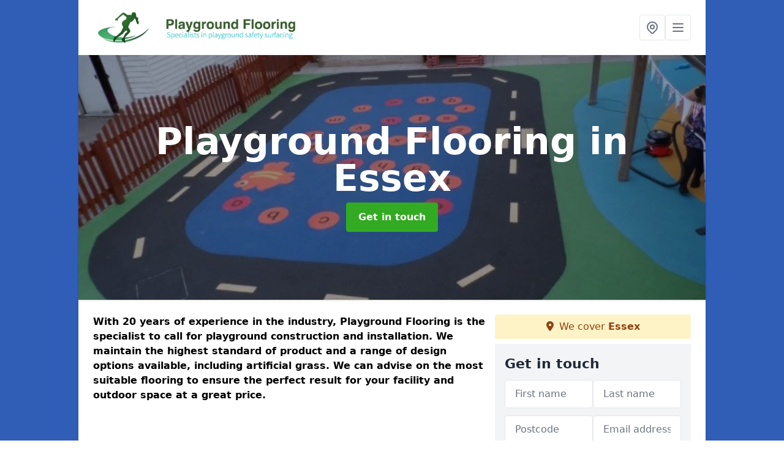

--- FILE ---
content_type: text/html; charset=UTF-8
request_url: https://www.playgroundflooring.org/essex
body_size: 8522
content:
<!DOCTYPE html>
<html lang="en">
    <head>
        <meta charset="utf-8">
        <meta name="viewport" content="width=device-width, initial-scale=1">
        <meta name="csrf-token" content="0VKDb92yxn3s9v9SX6TvdAMeNSgSKHsXLEtwFqpy">

        <title>Playground Flooring in Essex</title>
        <meta name="description" content="Expert installers of playground flooring in Essex CO5 7 providing many different surface types to keep play areas safe and fun." />

        
        <link rel="canonical" href="https://www.playgroundflooring.org/essex">

                <link rel="stylesheet" href="/css/app.css?id=157a0fe50970dfab353deec9045421e3">
        <link rel="stylesheet" href="https://cdnjs.cloudflare.com/ajax/libs/font-awesome/6.4.0/css/all.min.css" integrity="sha512-iecdLmaskl7CVkqkXNQ/ZH/XLlvWZOJyj7Yy7tcenmpD1ypASozpmT/E0iPtmFIB46ZmdtAc9eNBvH0H/ZpiBw==" crossorigin="anonymous" referrerpolicy="no-referrer" />
                <!-- Global site tag (gtag.js) - Google Analytics -->
<script async src="https://www.googletagmanager.com/gtag/js?id=UA-124501462-1"></script>
<script>
  window.dataLayer = window.dataLayer || [];
  function gtag(){dataLayer.push(arguments);}
  gtag('js', new Date());

  gtag('config', 'UA-124501462-1');
</script>

    <meta name="google-site-verification" content="tX2vNAJOhXAn9JtSewPD6tNcXHc1PU_l7Z8hmi-iPOs" />
    </head>
    <body class="font-sans antialiased">
        
    <div style="background-color: #305db5" class="relative flex min-h-screen lg:px-0">

        <div class="container w-full md:max-w-5xl mx-auto v-cloak" id="app">

            <header class="bg-white">
    <div class="flex justify-between items-center px-6 py-3">
        <a href="/">
            <img class="max-h-14" src="https://www.playgroundflooring.org/tenancy/assets/1665146170_FILE-20161108-1202TJDM77CWZDQM.png" loading="lazy">
        </a>
        <nav class="pl-6 py-3">
            <div class="flex items-center gap-2">
                                <div class="relative locations-dropdown">
                    <button type="button" class="locations-button p-2 bg-white rounded border hover:bg-gray-50" aria-label="Other locations">
                        <svg class="w-6 h-6 text-gray-500" fill="none" stroke="currentColor" stroke-linecap="round" stroke-linejoin="round" stroke-width="2" viewBox="0 0 24 24">
                            <path d="M17.657 16.657L13.414 20.9a1.998 1.998 0 01-2.827 0l-4.244-4.243a8 8 0 1111.314 0z"></path>
                            <path d="M15 11a3 3 0 11-6 0 3 3 0 016 0z"></path>
                        </svg>
                    </button>
                    <div class="locations-menu absolute right-0 mt-2 w-64 bg-white rounded-md shadow-lg z-50 hidden">
                        <div class="py-2">
                            <div class="px-4 py-2 border-b border-gray-200">
                                <p class="text-sm font-semibold text-gray-700">Other locations available</p>
                            </div>
                            <div class="max-h-96 overflow-y-auto">
                                <ul class="py-1">
                                                                                                                                                                        <li><a class="text-blue-800 hover:bg-gray-100 hover:text-blue-900 px-4 py-2 block text-sm" href="/essex/chitts-hills">Chitts Hills</a></li>
                                                                                                                                                                                                                                                            <li><a class="text-blue-800 hover:bg-gray-100 hover:text-blue-900 px-4 py-2 block text-sm" href="/essex/stondon-massey">Stondon Massey</a></li>
                                                                                                                                                                                                                                                            <li><a class="text-blue-800 hover:bg-gray-100 hover:text-blue-900 px-4 py-2 block text-sm" href="/essex/halls-green">Halls Green</a></li>
                                                                                                                                                                                                                                                            <li><a class="text-blue-800 hover:bg-gray-100 hover:text-blue-900 px-4 py-2 block text-sm" href="/essex/hawkwell">Hawkwell</a></li>
                                                                                                                                                                                                                                                            <li><a class="text-blue-800 hover:bg-gray-100 hover:text-blue-900 px-4 py-2 block text-sm" href="/essex/colne-engaine">Colne Engaine</a></li>
                                                                                                                                                                                                                                                            <li><a class="text-blue-800 hover:bg-gray-100 hover:text-blue-900 px-4 py-2 block text-sm" href="/essex/bentley">Bentley</a></li>
                                                                                                                                                                                                                                                            <li><a class="text-blue-800 hover:bg-gray-100 hover:text-blue-900 px-4 py-2 block text-sm" href="/essex/blackmore-end">Blackmore End</a></li>
                                                                                                                                                                                                                                                            <li><a class="text-blue-800 hover:bg-gray-100 hover:text-blue-900 px-4 py-2 block text-sm" href="/essex/willows-green">Willows Green</a></li>
                                                                                                                                                                                                                                                            <li><a class="text-blue-800 hover:bg-gray-100 hover:text-blue-900 px-4 py-2 block text-sm" href="/essex/green-street">Green Street</a></li>
                                                                                                                                                                                                                                                            <li><a class="text-blue-800 hover:bg-gray-100 hover:text-blue-900 px-4 py-2 block text-sm" href="/essex/braintree-corner">Braintree Corner</a></li>
                                                                                                                                                                                                                                                            <li><a class="text-blue-800 hover:bg-gray-100 hover:text-blue-900 px-4 py-2 block text-sm" href="/essex/newney-green">Newney Green</a></li>
                                                                                                                                                                                                                                                            <li><a class="text-blue-800 hover:bg-gray-100 hover:text-blue-900 px-4 py-2 block text-sm" href="/essex/littlebury-green">Littlebury Green</a></li>
                                                                                                                                                                                                                                                            <li><a class="text-blue-800 hover:bg-gray-100 hover:text-blue-900 px-4 py-2 block text-sm" href="/essex/farnham-green">Farnham Green</a></li>
                                                                                                                                                                                                                                                            <li><a class="text-blue-800 hover:bg-gray-100 hover:text-blue-900 px-4 py-2 block text-sm" href="/essex/abbess-roding">Abbess Roding</a></li>
                                                                                                                                                                                                                                                            <li><a class="text-blue-800 hover:bg-gray-100 hover:text-blue-900 px-4 py-2 block text-sm" href="/essex/south-benfleet">South Benfleet</a></li>
                                                                                                                                                                                                                                                            <li><a class="text-blue-800 hover:bg-gray-100 hover:text-blue-900 px-4 py-2 block text-sm" href="/essex/bran-end">Bran End</a></li>
                                                                                                                                                                                                                                                            <li><a class="text-blue-800 hover:bg-gray-100 hover:text-blue-900 px-4 py-2 block text-sm" href="/essex/margaretting-tye">Margaretting Tye</a></li>
                                                                                                                                                                                                                                                            <li><a class="text-blue-800 hover:bg-gray-100 hover:text-blue-900 px-4 py-2 block text-sm" href="/essex/chigwell-row">Chigwell Row</a></li>
                                                                                                                                                                                                                                                            <li><a class="text-blue-800 hover:bg-gray-100 hover:text-blue-900 px-4 py-2 block text-sm" href="/essex/langford">Langford</a></li>
                                                                                                                                                                                                                                                            <li><a class="text-blue-800 hover:bg-gray-100 hover:text-blue-900 px-4 py-2 block text-sm" href="/essex/sibleys-green">Sibley&#039;s Green</a></li>
                                                                                                                                                                                                                                                            <li><a class="text-blue-800 hover:bg-gray-100 hover:text-blue-900 px-4 py-2 block text-sm" href="/essex/stagden-cross">Stagden Cross</a></li>
                                                                                                                                                                                                                                                            <li><a class="text-blue-800 hover:bg-gray-100 hover:text-blue-900 px-4 py-2 block text-sm" href="/essex/shelley">Shelley</a></li>
                                                                                                                                                                                                                                                            <li><a class="text-blue-800 hover:bg-gray-100 hover:text-blue-900 px-4 py-2 block text-sm" href="/essex/potter-street">Potter Street</a></li>
                                                                                                                                                                                                                                                            <li><a class="text-blue-800 hover:bg-gray-100 hover:text-blue-900 px-4 py-2 block text-sm" href="/essex/east-tilbury">East Tilbury</a></li>
                                                                                                                                                                                                                                                            <li><a class="text-blue-800 hover:bg-gray-100 hover:text-blue-900 px-4 py-2 block text-sm" href="/essex/greensted-green">Greensted Green</a></li>
                                                                                                                                                        </ul>
                            </div>
                        </div>
                    </div>
                </div>
                                <button class="mobile-menu-button p-2 bg-white rounded border">
                    <svg
                            class="w-6 h-6 text-gray-500"
                            x-show="!showMenu"
                            fill="none"
                            stroke-linecap="round"
                            stroke-linejoin="round"
                            stroke-width="2"
                            viewBox="0 0 24 24"
                            stroke="currentColor"
                    >
                        <path d="M4 6h16M4 12h16M4 18h16"></path>
                    </svg>
                </button>
            </div>
        </nav>
    </div>
    <div class="hidden mobile-menu bg-white w-full">
        <ul>
            <li><a href="/" class="text-gray-600 pl-4 hover:underline hover:text-gray-800 block py-2">Home</a></li>
                                                                            <li><a href="/about" class="text-gray-700 font-semibold pl-4 py-2 hover:underline hover:text-gray-800 block">About</a></li>
                                                                <li><a href="/construction" class="text-gray-700 font-semibold pl-4 py-2 hover:underline hover:text-gray-800 block">Construction</a></li>
                                                                <li><a href="/maintenance" class="text-gray-700 font-semibold pl-4 py-2 hover:underline hover:text-gray-800 block">Maintenance</a></li>
                                                        <div class="dropdown-parent block relative z-10">
                                            <a class="text-gray-700 font-semibold pl-4 rounded inline-flex items-center py-2 block">
                            <span class="mr-1">Surfacing</span>
                            <svg class="fill-current h-4 w-4" xmlns="http://www.w3.org/2000/svg" viewBox="0 0 20 20"><path d="M9.293 12.95l.707.707L15.657 8l-1.414-1.414L10 10.828 5.757 6.586 4.343 8z"/> </svg>
                        </a>
                                        <ul class="dropdown-menu relative hidden text-gray-700 pt-1 pb-1 rounded bg-gray-200 w-full shadow">
                                                    <li>
                                <a class="hover:bg-gray-400 py-2 px-4 block whitespace-no-wrap" href="/surfacing/rubber-mulch">Rubber Mulch</a>
                            </li>
                                                    <li>
                                <a class="hover:bg-gray-400 py-2 px-4 block whitespace-no-wrap" href="/surfacing/thermoplastic-markings">Thermoplastic Markings</a>
                            </li>
                                                    <li>
                                <a class="hover:bg-gray-400 py-2 px-4 block whitespace-no-wrap" href="/surfacing/wetpour">Wetpour</a>
                            </li>
                                            </ul>
                </div>
                        <li><a href="/contact" class="text-gray-600 pl-4 hover:underline hover:text-gray-800 block py-2">Contact</a></li>
        </ul>
    </div>
</header>
            <div class="bg-gray-200 overflow-hidden shadow p-6 min-h-200 md:min-h-300 lg:min-h-400 flex items-center justify-center relative">
    <div class="absolute inset-0">
                <img class="h-full w-full object-cover" loading="lazy" src="https://www.playgroundflooring.org/tenancy/assets/1665147793_Early_Years_Roadway_Play_Surface.JPG">
                <div class="absolute inset-0 bg-gray-400 mix-blend-multiply"></div>
    </div>
    <div class="block text-center text-white relative">
        <h1 class="text-4xl md:text-6xl font-bold">Playground Flooring
                            <span>in Essex</span>
                                </h1>
        <a href="/contact" style="background-color: #32aa22" class="inline-block mx-auto text-center w-auto rounded px-5 py-3 text-white font-bold">Get in touch</a>
    </div>
</div>
            <div class="bg-white dark:bg-gray-800 shadow p-6 block md:flex flex-wrap lg:flex-nowrap lg:space-x-4">
                <div class="lg:w-2/3 w-3/3 page_content">
                    <p><strong>With 20 years of experience in the industry, Playground Flooring is the specialist to call for playground construction and installation. We maintain the highest standard of product and a range of design options available, including artificial grass. We can advise on the most suitable flooring to ensure the perfect result for your facility and outdoor space at a great price.&nbsp;</strong></p><div class="video-wrapper"><iframe src="https://www.youtube.com/embed/Wy_sBoGxcZw" frameborder="0" allow="accelerometer; autoplay; clipboard-write; encrypted-media; gyroscope; picture-in-picture" allowfullscreen="allowfullscreen"></iframe></div><p>We pride ourselves on the diversity of our work, having surfaced areas of all sizes and dimensions for leisure centres, universities and sports clubs.&nbsp;</p><p>If you are looking for expert installers of indoor and outdoor playground flooring in Essex, you have reached the right place.</p><p>Be sure to contact us through the enquiry form on this page if you'd like to ask any questions about our services. We have worked with many schools and nurseries to <strong>create bespoke designs</strong> which are perfect for every client. One of our experts will be able to give you a price for whatever is needed.</p><p><a target="_self" rel="" class="text-blue-600 underline" href="https://www.playgroundflooring.org/admin/pages/edit/3#"><u><a href="/contact" style="background-color: #32aa22; color:#ffffff" class="block font-bold text-center w-full md:w-48 rounded py-3">ENQUIRE TODAY FOR BEST RATES</a></u></a></p><h2><strong>Play Area Surface Installers near me</strong></h2><p>To make the best investment for your playground, speaking with an expert will allow you to consider the different options and which is most suitable for your facility. We can talk you through the various surfaces to choose from and what type of sports activities and play best suits you. We specialise in playground flooring for nursery and primary schools in Essex . We can also <strong>help with supplying equipment and fun designs</strong> on playground mats to kids who can enjoy lots of games.</p><p>Our team has completed many projects, so we have plenty of experience designing and installing recreational facilities. Depending on what is needed, we offer plenty of different options to choose what you want.</p><h2><strong>Safety Surfacing Designs Nearby</strong></h2><p>With our extensive background in playground flooring in Essex, we make sure that the playground surfacing you choose is suitable for the area you have in mind. Thus, we can help you <strong>match your budget whilst ensuring the best quality of the product.</strong> Of course, the total price of your project will depend on the entire surface area you wish to cover.</p><p><a target="_self" rel="" class="text-blue-600 underline" href="https://www.playgroundflooring.org/admin/pages/edit/3#"><u><a href="/contact" style="background-color: #32aa22; color:#ffffff" class="block font-bold text-center w-full md:w-48 rounded py-3">WE OFFER FREE NO OBLIGATION QUOTATIONS</a></u></a></p><p>Popular specifications for play areas include wet pour and rubber mulch flooring. The <a target="_self" rel="" class="text-blue-600 underline" href="https://www.playgroundflooring.org/surfacing/wetpour/[LINK]"><u>wet pour</u></a> design is a two-tier system featuring an SBR shock pad base and an EPDM wearing course.</p><p>Many school and nurseries choose this design as it could be installed in <strong>many colours</strong> and have<strong> a range of graphics</strong> included. In addition, the rubber mulch surfacing type offers a more natural appearance when installed on top of existing grass or muddy areas.</p><h2><strong>Playground Facility Construction in Essex</strong></h2><p>The installation of playground safety surfaces can vary for each project. Find out more about the construction<a target="_self" rel="" class="text-blue-600 underline" href="https://www.playgroundflooring.org/construction/[LINK]"><u> here.</u></a></p><p>When installing wet pour, we will need a stable porous base such as stone or tarmac to ensure that the flooring is solid and long-lasting. We will first mix and lay the SBR base, and then the coloured EPDM will be applied on top along with any chosen graphics shapes. The rubber mulch installation requires mixing the rubber shred with a binder and then laying it onto the specified area.</p><p><strong>We can customise the wet pour to suit your needs so let us know if you have any specific requirements. Our team will create a bespoke design that is ideal for the children at your nursery or school.</strong></p><h2><strong>Maintenance of Playgrounds</strong></h2><p>It is essential to look after playground flooring properly to ensure that <strong>it is safe and in the best condition</strong>. Maintain playgrounds by regular brushing and pressure washing to remove any contaminants.</p><p>As these surfaces are porous, you need to ensure that dirt and debris do not get stuck in the pores. If this happens, it can make sure surface flood and become damaged. By simply brushing it and removing litter and leaves, you can prevent this from happening and keep the surface safe for use.</p><h2><strong>What is rubber playground flooring?</strong></h2><p>Also known as "wet pour rubber flooring," "rubberized playground surfacing," "safety flooring for playgrounds," and "playground foundation." It may be put on new or existing playgrounds. Poured playground surfaces, unlike rubber playground safety tiles, are smooth.</p><h2><strong>How long does playground surfacing last?</strong></h2><p>A pour-in-place playground surface may last up to ten years (depending on foot activity) before requiring any maintenance – no need to truck in new surface filler every spring. It may last up to 12-15 years if properly maintained.</p><h2><strong>How safe is playground surfacing?</strong></h2><p>Falls to the playground surface account for roughly 70% of all injuries, according to the CPSC. Because a fall onto a hard surface, such as concrete, blacktop, or packed dirt, can result in catastrophic injuries, the surfacing underneath and surrounding playground equipment is critical. This is why rubber playground surfacing is ideal.</p><h2><strong>Other Services We Offer</strong></h2><ul><li><p>Experts in Playground Flooring in Essex - <a target="_self" rel="" class="text-blue-600 underline" href="https://www.playgroundflooring.org/about/essex"><u>https://www.playgroundflooring.org/about/essex</u></a></p></li><li><p>Wet Pour Surfacing in Essex - <a target="_self" rel="" class="text-blue-600 underline" href="https://www.playgroundflooring.org/surfacing/wetpour/essex"><u>https://www.playgroundflooring.org/surfacing/wetpour/essex</u></a></p></li><li><p>Rubber Playground Mulch in Essex - <a target="_self" rel="" class="text-blue-600 underline" href="https://www.playgroundflooring.org/surfacing/rubber-mulch/essex"><u>https://www.playgroundflooring.org/surfacing/rubber-mulch/essex</u></a></p></li><li><p>Thermoplastic Playground Markings in Essex - <a target="_self" rel="" class="text-blue-600 underline" href="https://www.playgroundflooring.org/surfacing/thermoplastic-markings/essex"><u>https://www.playgroundflooring.org/surfacing/thermoplastic-markings/essex</u></a></p></li><li><p>Playground Flooring Construction in Essex - <a target="_self" rel="" class="text-blue-600 underline" href="https://www.playgroundflooring.org/construction/essex"><u>https://www.playgroundflooring.org/construction/essex</u></a></p></li><li><p>Playground Maintenance in Essex - <a target="_self" rel="" class="text-blue-600 underline" href="https://www.playgroundflooring.org/maintenance/essex"><u>https://www.playgroundflooring.org/maintenance/essex</u></a></p></li></ul><p><a target="_self" rel="" class="text-blue-600 underline" href="https://www.playgroundflooring.org/admin/pages/edit/3#"><u><a href="/contact" style="background-color: #32aa22; color:#ffffff" class="block font-bold text-center w-full md:w-48 rounded py-3">CONTACT US TODAY</a></u></a></p><h3><strong>Get a Quote</strong></h3><p>If you need some more information on the costs of these products and services, please feel free to contact us today.</p><p>Just complete the enquiry form and let us know what you need, so we offer a quote for you. As experts in playground flooring in Essex CO5 7 we could provide the<strong> perfect result for you.</strong></p>
                </div>
                <div class="lg:w-1/3 w-3/3 sticky top-0 h-full">
                                        <p class="rounded bg-yellow-100 pb-2 p-2 mb-2 text-yellow-800 text-center"><i class="fa-solid fa-location-dot mr-1"></i> We cover <span class="font-bold">Essex</span></p>
                                                            <div class="p-4 bg-gray-100">
                        <h2 class="text-gray-800">Get in touch</h2>
<form class="m-auto" id="contact-form" method="post" action="https://www.playgroundflooring.org/contact">
    <input type="hidden" name="_token" value="0VKDb92yxn3s9v9SX6TvdAMeNSgSKHsXLEtwFqpy">    <div id="my_name_XggU6EeX556jTHdD_wrap" style="display: none" aria-hidden="true">
        <input id="my_name_XggU6EeX556jTHdD"
               name="my_name_XggU6EeX556jTHdD"
               type="text"
               value=""
                              autocomplete="nope"
               tabindex="-1">
        <input name="valid_from"
               type="text"
               value="[base64]"
                              autocomplete="off"
               tabindex="-1">
    </div>
            <div class="flex gap-2">
        <div id="my_name_DUw6BN6h54hum7Ba_wrap" style="display: none" aria-hidden="true">
        <input id="my_name_DUw6BN6h54hum7Ba"
               name="my_name_DUw6BN6h54hum7Ba"
               type="text"
               value=""
                              autocomplete="nope"
               tabindex="-1">
        <input name="valid_from"
               type="text"
               value="[base64]"
                              autocomplete="off"
               tabindex="-1">
    </div>
        <div class="w-full md:w-1/2">
            <input id="first_name" name="first_name" value="" class=" appearance-none block w-full bg-white text-gray-600 border border-gray-200 rounded py-3 px-4 mb-3 leading-tight focus:outline-none focus:bg-white" type="text" placeholder="First name">
                    </div>
        <div class="w-full md:w-1/2">
            <input id="last_name" name="last_name" value="" class=" appearance-none block w-full bg-white text-gray-600 border border-gray-200 rounded py-3 px-4 mb-3 leading-tight focus:outline-none focus:bg-white" type="text" placeholder="Last name">
                    </div>
    </div>
    <div class="flex gap-2">
        <div class="w-full md:w-1/2">
            <input id="postcode" name="postcode" value="" class=" appearance-none block w-full bg-white text-gray-600 border border-gray-200 rounded py-3 px-4 mb-3 leading-tight focus:outline-none focus:bg-white" type="text" placeholder="Postcode">
                    </div>
        <div class="w-full md:w-1/2">
            <input id="email" name="email" value="" class=" appearance-none block w-full bg-white text-gray-600 border border-gray-200 rounded py-3 px-4 mb-3 leading-tight focus:outline-none focus:bg-white" type="text" placeholder="Email address">
                    </div>
    </div>
    <div class="flex gap-2">
        <div class="w-full">
            <input id="phone" name="phone" value="" class=" appearance-none block w-full bg-white text-gray-600 border border-gray-200 rounded py-3 px-4 mb-3 leading-tight focus:outline-none focus:bg-white" type="text" placeholder="Phone number">
                    </div>
    </div>
    <div class="flex">
        <div class="w-full">
            <textarea id="message" name="message" class=" appearance-none block w-full bg-white text-gray-600 border border-gray-200 rounded py-3 px-4 mb-3 leading-tight focus:outline-none focus:bg-white" type="text" placeholder="Your message"></textarea>
            <p class="text-gray-600 text-xs font-medium italic">We aim to get back to you in 1 working day.</p>
                    </div>
    </div>
    <button type="submit" class="bg-blue-500 hover:bg-blue-700 text-white w-full font-bold py-2 px-4 rounded">
        Send message
    </button>
</form>
                    </div>
                    <hr class="mb-4">
                    <div class="p-4 rounded bg-gray-100">
                        <h2>Skip to</h2>
                        <toc></toc>
                    </div>
                    <div class="mt-6">
                        <div class="mt-4 pt-4 border-t">
    <h2>Gallery</h2>
    <div class="grid grid-cols-2 gap-2">
                    <img class="rounded" loading="lazy" src="https://www.playgroundflooring.org/tenancy/assets/1665147853_Green_and_Blue_Rubber_Play_Flooring.JPG" alt="Playground Flooring 0">
                    <img class="rounded" loading="lazy" src="https://www.playgroundflooring.org/tenancy/assets/1665147853_Multi_Use_Wetpour_Play_Area.JPG" alt="Playground Flooring 1">
                    <img class="rounded" loading="lazy" src="https://www.playgroundflooring.org/tenancy/assets/1665147853_1.jpg" alt="Playground Flooring 2">
                    <img class="rounded" loading="lazy" src="https://www.playgroundflooring.org/tenancy/assets/1665147853_2.jpg" alt="Playground Flooring 3">
                    <img class="rounded" loading="lazy" src="https://www.playgroundflooring.org/tenancy/assets/1665147853_3.jpg" alt="Playground Flooring 4">
                    <img class="rounded" loading="lazy" src="https://www.playgroundflooring.org/tenancy/assets/1665147853_20150305_145636_resized.jpg" alt="Playground Flooring 5">
                    <img class="rounded" loading="lazy" src="https://www.playgroundflooring.org/tenancy/assets/1665147853_Wetopour_Hopscotch_Graphics_Design.JPG" alt="Playground Flooring 6">
                    <img class="rounded" loading="lazy" src="https://www.playgroundflooring.org/tenancy/assets/1665147853_4.JPG" alt="Playground Flooring 7">
                    <img class="rounded" loading="lazy" src="https://www.playgroundflooring.org/tenancy/assets/1665147853_5.jpg" alt="Playground Flooring 8">
                    <img class="rounded" loading="lazy" src="https://www.playgroundflooring.org/tenancy/assets/1665147853_6.1_.JPG" alt="Playground Flooring 9">
                    <img class="rounded" loading="lazy" src="https://www.playgroundflooring.org/tenancy/assets/1665147853_6.2_.JPG" alt="Playground Flooring 10">
                    <img class="rounded" loading="lazy" src="https://www.playgroundflooring.org/tenancy/assets/1665147853_6.jpg" alt="Playground Flooring 11">
                    <img class="rounded" loading="lazy" src="https://www.playgroundflooring.org/tenancy/assets/1665147854_7.4_.JPG" alt="Playground Flooring 12">
                    <img class="rounded" loading="lazy" src="https://www.playgroundflooring.org/tenancy/assets/1665147854_Childrens_EPDM_Safety_Surface_Contractors.JPG" alt="Playground Flooring 13">
                    <img class="rounded" loading="lazy" src="https://www.playgroundflooring.org/tenancy/assets/1665147854_Childrens_Play_Area_Safety_Flooring.JPG" alt="Playground Flooring 14">
                    <img class="rounded" loading="lazy" src="https://www.playgroundflooring.org/tenancy/assets/1665147854_Childrens_Wetpour_Play_Surfacing_Cost.jpg" alt="Playground Flooring 15">
                    <img class="rounded" loading="lazy" src="https://www.playgroundflooring.org/tenancy/assets/1665147854_Completed_Pics_(2).JPG" alt="Playground Flooring 16">
                    <img class="rounded" loading="lazy" src="https://www.playgroundflooring.org/tenancy/assets/1665147854_Completed_Works_(9).JPG" alt="Playground Flooring 17">
            </div>
</div>
                    </div>
                </div>
            </div>

        </div>
    </div>

        <div style="background-color: #305db5">
    <div class="container w-full md:max-w-5xl mx-auto p-4 lg:flex lg:flex-wrap lg:justify-between bg-gray-200">
        <div class="lg:flex-1 lg:min-w-[200px] mb-4 lg:mb-0">
            <h2>Pages</h2>

            <ul>
                
                    
                
                                            <li><a href="/essex" class="text-gray-900 hover:underline hover:text-gray-800">Playground Flooring in Essex</a></li>
                                    
                    
                
                                            <li><a href="/about/essex" class="text-gray-900 hover:underline hover:text-gray-800">About in Essex</a></li>
                                    
                    
                
                                            <li><a href="/construction/essex" class="text-gray-900 hover:underline hover:text-gray-800">Construction in Essex</a></li>
                                    
                    
                
                                            <li><a href="/maintenance/essex" class="text-gray-900 hover:underline hover:text-gray-800">Maintenance in Essex</a></li>
                                    
                
                    <li><a href="/surfacing/rubber-mulch/essex" class="text-gray-900 hover:underline hover:text-gray-800">Rubber Mulch in Essex</a></li><li><a href="/surfacing/thermoplastic-markings/essex" class="text-gray-900 hover:underline hover:text-gray-800">Thermoplastic Markings in Essex</a></li><li><a href="/surfacing/wetpour/essex" class="text-gray-900 hover:underline hover:text-gray-800">Wetpour in Essex</a></li>
                
                <li><a href="/contact" class="text-gray-900 hover:underline hover:text-gray-800">Contact</a></li>

                            </ul>
        </div>
        <div class="lg:flex-1 lg:min-w-[200px] mb-4 lg:mb-0">
            <h2>Legal information</h2>
<ul>
                </ul>
        </div>
        <div class="lg:flex-1 lg:min-w-[200px] mb-4 lg:mb-0">
            <h2>Social links</h2>
            <div class="flex flex-wrap space-x-3">
            <a href="https://www.facebook.com" target="_blank" rel="nofollow">
            <svg class="w-4" role="img" viewBox="0 0 24 24" xmlns="http://www.w3.org/2000/svg"><title>Facebook</title><path d="M24 12.073c0-6.627-5.373-12-12-12s-12 5.373-12 12c0 5.99 4.388 10.954 10.125 11.854v-8.385H7.078v-3.47h3.047V9.43c0-3.007 1.792-4.669 4.533-4.669 1.312 0 2.686.235 2.686.235v2.953H15.83c-1.491 0-1.956.925-1.956 1.874v2.25h3.328l-.532 3.47h-2.796v8.385C19.612 23.027 24 18.062 24 12.073z"/></svg>
        </a>
    
            <a href="https://twitter.com/playgroundarea" target="_blank" rel="nofollow">
            <svg class="w-4" role="img" viewBox="0 0 24 24" xmlns="http://www.w3.org/2000/svg"><title>Twitter</title><path d="M23.953 4.57a10 10 0 01-2.825.775 4.958 4.958 0 002.163-2.723c-.951.555-2.005.959-3.127 1.184a4.92 4.92 0 00-8.384 4.482C7.69 8.095 4.067 6.13 1.64 3.162a4.822 4.822 0 00-.666 2.475c0 1.71.87 3.213 2.188 4.096a4.904 4.904 0 01-2.228-.616v.06a4.923 4.923 0 003.946 4.827 4.996 4.996 0 01-2.212.085 4.936 4.936 0 004.604 3.417 9.867 9.867 0 01-6.102 2.105c-.39 0-.779-.023-1.17-.067a13.995 13.995 0 007.557 2.209c9.053 0 13.998-7.496 13.998-13.985 0-.21 0-.42-.015-.63A9.935 9.935 0 0024 4.59z"/></svg>
        </a>
    
    
            <a href="https://www.pinterest.com/playgroundarea/" target="_blank" rel="nofollow">
            <svg class="w-4" role="img" viewBox="0 0 24 24" xmlns="http://www.w3.org/2000/svg"><title>Pinterest</title><path d="M12.017 0C5.396 0 .029 5.367.029 11.987c0 5.079 3.158 9.417 7.618 11.162-.105-.949-.199-2.403.041-3.439.219-.937 1.406-5.957 1.406-5.957s-.359-.72-.359-1.781c0-1.663.967-2.911 2.168-2.911 1.024 0 1.518.769 1.518 1.688 0 1.029-.653 2.567-.992 3.992-.285 1.193.6 2.165 1.775 2.165 2.128 0 3.768-2.245 3.768-5.487 0-2.861-2.063-4.869-5.008-4.869-3.41 0-5.409 2.562-5.409 5.199 0 1.033.394 2.143.889 2.741.099.12.112.225.085.345-.09.375-.293 1.199-.334 1.363-.053.225-.172.271-.401.165-1.495-.69-2.433-2.878-2.433-4.646 0-3.776 2.748-7.252 7.92-7.252 4.158 0 7.392 2.967 7.392 6.923 0 4.135-2.607 7.462-6.233 7.462-1.214 0-2.354-.629-2.758-1.379l-.749 2.848c-.269 1.045-1.004 2.352-1.498 3.146 1.123.345 2.306.535 3.55.535 6.607 0 11.985-5.365 11.985-11.987C23.97 5.39 18.592.026 11.985.026L12.017 0z"/></svg>
        </a>
    
            <a href="https://www.youtube.com/channel/UCNYx2BN5PBuAcMSVIJM54kQ/about" target="_blank" rel="nofollow">
            <svg class="w-4" role="img" viewBox="0 0 24 24" xmlns="http://www.w3.org/2000/svg"><title>YouTube</title><path d="M23.498 6.186a3.016 3.016 0 0 0-2.122-2.136C19.505 3.545 12 3.545 12 3.545s-7.505 0-9.377.505A3.017 3.017 0 0 0 .502 6.186C0 8.07 0 12 0 12s0 3.93.502 5.814a3.016 3.016 0 0 0 2.122 2.136c1.871.505 9.376.505 9.376.505s7.505 0 9.377-.505a3.015 3.015 0 0 0 2.122-2.136C24 15.93 24 12 24 12s0-3.93-.502-5.814zM9.545 15.568V8.432L15.818 12l-6.273 3.568z"/></svg>
        </a>
    
            <a href="https://ukplaygroundflooring.tumblr.com/" target="_blank" rel="nofollow">
            <svg class="w-4" role="img" viewBox="0 0 24 24" xmlns="http://www.w3.org/2000/svg"><title>Tumblr</title><path d="M14.563 24c-5.093 0-7.031-3.756-7.031-6.411V9.747H5.116V6.648c3.63-1.313 4.512-4.596 4.71-6.469C9.84.051 9.941 0 9.999 0h3.517v6.114h4.801v3.633h-4.82v7.47c.016 1.001.375 2.371 2.207 2.371h.09c.631-.02 1.486-.205 1.936-.419l1.156 3.425c-.436.636-2.4 1.374-4.156 1.404h-.178l.011.002z"/></svg>
        </a>
    </div>
        </div>
            </div>
    </div>

        <script src="/js/web.js?id=6ea596b72bae0e13524e40ee803b34a1"></script>
    <script defer src="https://static.cloudflareinsights.com/beacon.min.js/vcd15cbe7772f49c399c6a5babf22c1241717689176015" integrity="sha512-ZpsOmlRQV6y907TI0dKBHq9Md29nnaEIPlkf84rnaERnq6zvWvPUqr2ft8M1aS28oN72PdrCzSjY4U6VaAw1EQ==" data-cf-beacon='{"version":"2024.11.0","token":"ca1fc43b3f9d4dbe8d499b66031075aa","r":1,"server_timing":{"name":{"cfCacheStatus":true,"cfEdge":true,"cfExtPri":true,"cfL4":true,"cfOrigin":true,"cfSpeedBrain":true},"location_startswith":null}}' crossorigin="anonymous"></script>
</body>
</html>
